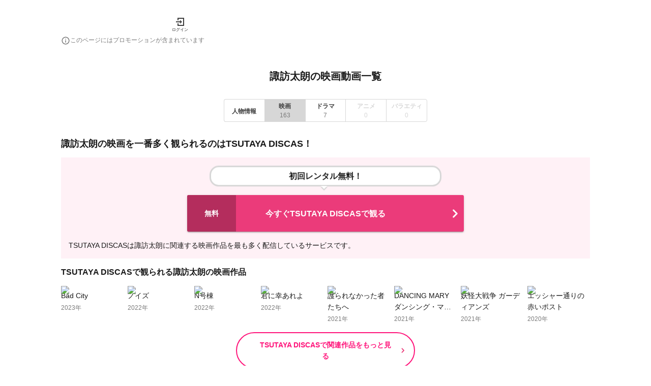

--- FILE ---
content_type: application/javascript; charset=utf-8
request_url: https://fundingchoicesmessages.google.com/f/AGSKWxX1fXluE0QqZBFSrRLYLekN-90Z6imdDTiS0tSCQ-53OVrUT3dkIT9SWH1DV8e23e29oY_BC8t3fvBEELBnHzFczIYmwZgqCt4b_muHTmiXoGytn9CTK6fy2VxttS11XnvjeKB3yNFNX2CEIXZx8fAZ27VmJRzu9hc_sZzqzUedD-zx48RuPlGWQGph/_/adbanner_/ad/inline?/admarubanners._ad_feed._widget_ad.
body_size: -1290
content:
window['aa5e6c42-11cd-457b-b3de-fe30e7b7928b'] = true;